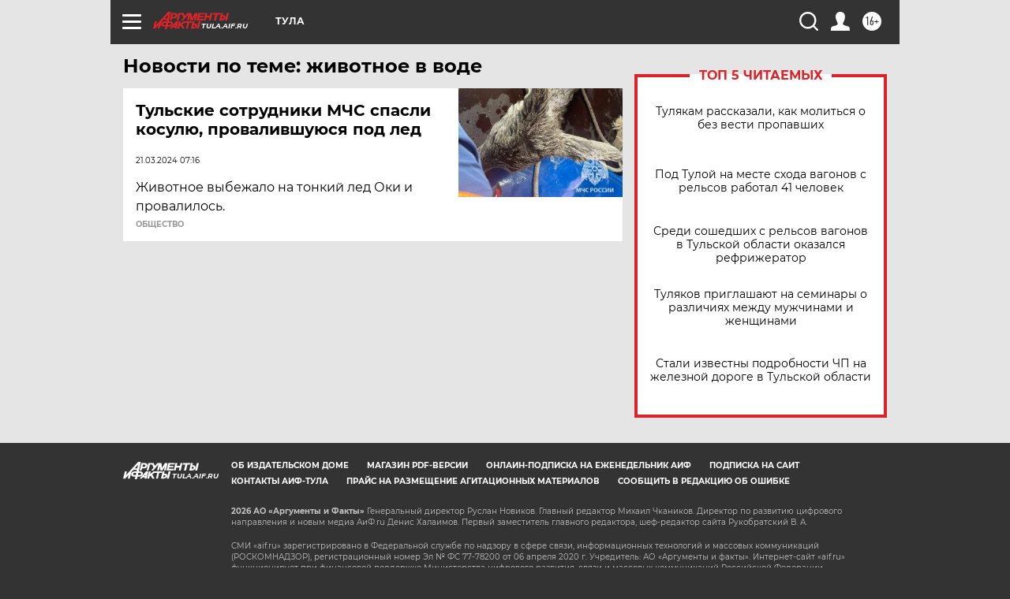

--- FILE ---
content_type: text/html
request_url: https://tns-counter.ru/nc01a**R%3Eundefined*aif_ru/ru/UTF-8/tmsec=aif_ru/423563853***
body_size: -72
content:
9B956E13697280E8X1769111784:9B956E13697280E8X1769111784